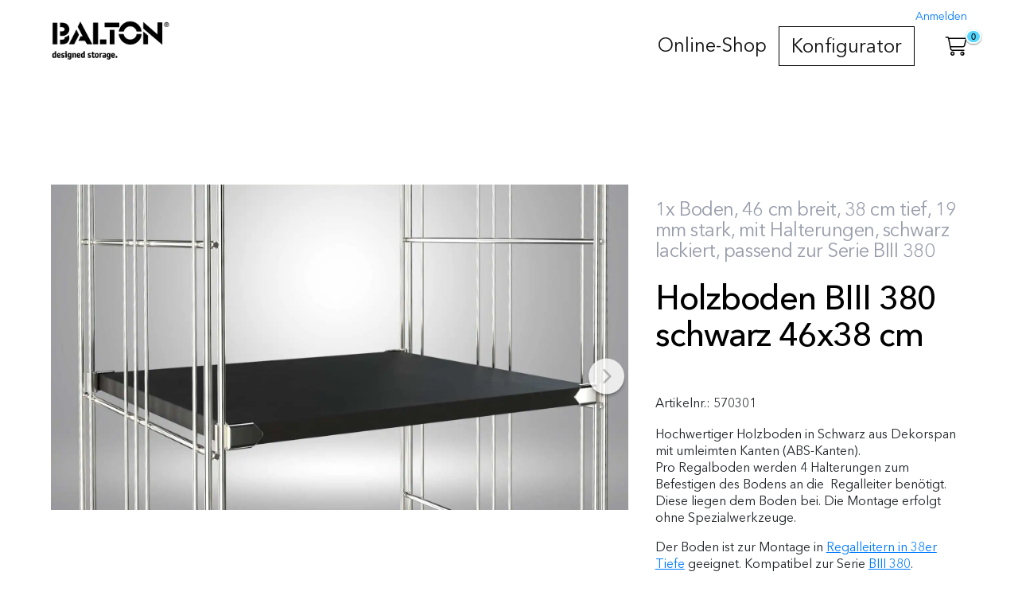

--- FILE ---
content_type: text/html; charset=utf-8
request_url: https://www.baltonshop.com/de/eur/holzboden-biii-380-schwarz-46.html
body_size: 10852
content:
<!DOCTYPE html>
<html>
  <head>
    <meta name="turbolinks-cache-control" content="no-cache" />
    <meta charset="UTF-8" />
    <meta name="format-detection" content="telephone=no" />
    <meta http-equiv="language" content="de" />
    <meta http-equiv="X-UA-Compatible" content="IE=edge" />
    <title>BIII 380 Holzboden schwarz lackiert 46 x 38 cm  - BALTON Shop </title><link rel="stylesheet" media="all" href="/assets/balton/stylesheets/public-26b6309e8228667e0e64b9883777f3973d32e13a33c94a60c336e71037266353.css" />
    <meta name="viewport" content="width=device-width, initial-scale=1.0" />
    <link rel="canonical" href="https://www.baltonshop.com/de/eur/shop/einzelteile/regalboeden/regalboeden-holz/regalboeden-biii-380/biii/versand-paketversand/regalboeden-holz-biii-380/regalboeden-holz-ac0addd6-7d25-4449-83cf-5b90d9e32385/holzboden-biii-380-schwarz-46x38-cm.html" />
    <meta property="og:url" content="https://www.baltonshop.com/de/eur/shop/einzelteile/regalboeden/regalboeden-holz/regalboeden-biii-380/biii/versand-paketversand/regalboeden-holz-biii-380/regalboeden-holz-ac0addd6-7d25-4449-83cf-5b90d9e32385/holzboden-biii-380-schwarz-46x38-cm.html" />
    <meta property="og:type" content="product.item" />
    <meta property="og:title" content="Holzboden BIII 380 schwarz 46x38 cm" />
    <meta property="og:image" content="https://www.baltonshop.com/system/dragonfly/production/2024/07/24/6cw63dzb9m_4zwlhfqh0m_570301_570311_5710321_570331_Holzboden_schwarz_46_65_85_104x38_cm.jpg" />
    <meta property="product:retailer_item_id" content="570301" />
    <meta property="product:price" content="38.0" />
    <meta property="product:price:amount" content="38.0" />
    <meta property="product:price:currency" content="EUR" />
    <meta property="product:availability" content="in stock" />
    <meta property="product:condition" content="new" /><script type="application/ld+json">
      {"@context":"http://schema.org","@type":"BreadcrumbList","itemListElement":[{"@type":"ListItem","position":1,"item":{"@id":"https://www.baltonshop.com","name":"BALTON Shop ","type":"Thing"}},{"@type":"ListItem","position":2,"item":{"@id":"https://www.baltonshop.com/shop","name":"Online-Shop","type":"Thing"}},{"@type":"ListItem","position":3,"item":{"@id":"https://www.baltonshop.com/shop/einzelteile","name":"Einzelteile","type":"Thing"}},{"@type":"ListItem","position":4,"item":{"@id":"https://www.baltonshop.com/shop/einzelteile/regalboeden","name":"Regalboeden","type":"Thing"}},{"@type":"ListItem","position":5,"item":{"@id":"https://www.baltonshop.com/shop/einzelteile/regalboeden/regalboeden-holz","name":"Regalboeden Holz","type":"Thing"}},{"@type":"ListItem","position":6,"item":{"@id":"https://www.baltonshop.com/shop/einzelteile/regalboeden/regalboeden-holz/regalboeden-biii-380","name":"Regalboeden BIII 380","type":"Thing"}},{"@type":"ListItem","position":7,"item":{"@id":"https://www.baltonshop.com/shop/einzelteile/regalboeden/regalboeden-holz/regalboeden-biii-380/biii","name":"BIII","type":"Thing"}},{"@type":"ListItem","position":8,"item":{"@id":"https://www.baltonshop.com/shop/einzelteile/regalboeden/regalboeden-holz/regalboeden-biii-380/biii/versand-paketversand","name":"Versand-Paket","type":"Thing"}},{"@type":"ListItem","position":9,"item":{"@id":"https://www.baltonshop.com/shop/einzelteile/regalboeden/regalboeden-holz/regalboeden-biii-380/biii/versand-paketversand/regalboeden-holz-biii-380","name":"Regalboeden Holz BIII 380","type":"Thing"}}]}
    </script>
    <style>
      nav li.special { border: 1px solid black; }
    </style>
    <script src="/assets/frontend-v4.5.0-39a39348bc70459484a4718b271fac9f176fb938494921df60a5bf00313723c6.js"></script>
    <link rel="icon" href="/system/dragonfly/production/2023/02/01/7va10t1i6t_1p3cns1ver_balton_favicon.png" />
    <meta name="title" content="BIII 380 Holzboden schwarz lackiert 46 x 38 cm " />
    <meta name="keywords" content="570301" />
    <meta name="description" content="Stabiler Holzboden in schwarz Optik für BIII 380 Regale, Größe 46x38 cm, " />
    <meta name="google-site-verification" content="wh_dVryBT1KH4G2nz38E3E0Ek-ErmXMKQUDkVRyEJzc" />
    <script>
      var locale = "de";
    </script>
    <!-- Google Tag Manager -->
    <script>(function(w,d,s,l,i){w[l]=w[l]||[];w[l].push({'gtm.start':
    new Date().getTime(),event:'gtm.js'});var f=d.getElementsByTagName(s)[0],
    j=d.createElement(s),dl=l!='dataLayer'?'&l='+l:'';j.async=true;j.src=
    'https://www.googletagmanager.com/gtm.js?id='+i+dl;f.parentNode.insertBefore(j,f);
    })(window,document,'script','dataLayer','GTM-5SPNNNRG');</script>
    <!-- End Google Tag Manager --><script src="/assets/balton/javascripts/public-2609b52f80bd543d393022b41dfd0fd077fbde0c4641a88f9725da956ebce888.js"></script><link rel="stylesheet" media="all" href="//fast.fonts.net/cssapi/fb80b32c-a3f9-4fa7-9a29-47dac33ea97f.css" />
  </head>
  <body>
    
    <div id="header">
      <nav class="nav--mobile">
        <div class="nav--mobile__container">
          <div class="nav--mobile__logo">
            <a href="/de/eur"><img alt="BALTON Shop " src="/system/dragonfly/production/2023/02/15/2575fpgfxu_m3umi5kgn_Balton_Logo_white.png" width="393" height="148" /></a>
          </div>
          <div class="nav--mobile__burger">
            <i class="fal fa-bars"></i>
          </div>
          <div class="nav--mobile__cart">
            <div class="cart-nav__amount" data-status-url="https://www.baltonshop.com/de/eur/cart/status.js"></div>
            <div class="cart-nav__icon"><a href="/de/eur/cart">
                <i class="fal fa-shopping-cart"></i></a>
            </div>
          </div>
        </div>
        <div class="nav--mobile__bg"></div>
        <div class="nav--mobile__holder">
          <div class="nav--mobile__head">
            <div class="nav--mobile__head__logo">
              <a href="/de/eur"><img alt="BALTON Shop " src="/system/dragonfly/production/2023/02/15/2575fpgfxu_m3umi5kgn_Balton_Logo_white.png" width="393" height="148" /></a>
            </div>
            <div class="nav--mobile__close-icon">
              <i class="fal fa-times"></i>
            </div>
          </div>
          <div class="nav--mobile__extras">
          </div>
          <div class="nav--mobile__nav">
            <ul class="nav nav-id-1"><li class="nav__dropdown level-0"><a class="nav__link nav__dropdown-toggle" data-toggle="nav__dropdown" href="/de/eur/shop">Online-Shop</a><ul class="children-size-large nav__dropdown-menu" data-node-id="985" data-node-name="shop" role="menu"><li class="all-link hidden"></li><li class=""><a class="nav__link" href="/de/eur/shop/balton-kubus">BALTON® Kubus</a></li><li class=""><a class="nav__link" href="/de/eur/shop/balton-b3-metall">BALTON®-B3 Metall</a></li><li class=""><a class="nav__link" href="/de/eur/shop/balton-b3-metall-holz">BALTON®-B3 Metall-Holz</a></li><li class=""><a class="nav__link" href="/de/eur/shop/etagair">ETAGAIR</a></li><li class=""><a class="nav__link" href="/de/eur/shop/neuheiten">Neuheiten</a></li><li class=""><a class="nav__link" href="/de/eur/shop/balton-b3-weiss-2">BALTON® B3 Weiß</a></li><li class=""><a class="nav__link" href="/de/eur/shop/balton-b3-schwarz-2">BALTON® B3 Schwarz</a></li><li class=""><a class="nav__link" href="/de/eur/shop/garderoben">Garderoben</a></li><li class=""><a class="nav__link" href="/de/eur/shop/einzelteile">Einzelteile</a></li><li class=""><a class="nav__link" href="/de/eur/shop/restposten">Restposten</a></li></ul></li><li class="special"><a class="nav__link" href="/de/eur/konfigurator">Konfigurator</a></li></ul>
          </div>
        </div>
      </nav>
      <nav class="nav--desktop">
        <div class="nav--desktop__container">
          <div class="nav--desktop__extras">
          </div>
          <div class="nav--desktop__cart">
            <div class="cart-nav__amount" data-status-url="https://www.baltonshop.com/de/eur/cart/status.js"></div>
            <div class="cart-nav__icon"><a href="/de/eur/cart">
                <i class="fal fa-shopping-cart"></i></a>
            </div>
          </div>
          <div class="nav--desktop__logo">
            <a href="/de/eur"><img alt="BALTON Shop " src="/system/dragonfly/production/2023/02/15/2575fpgfxu_m3umi5kgn_Balton_Logo_white.png" width="393" height="148" /></a>
          </div>
          <div class="nav--desktop__nav">
            <ul class="nav nav-id-1"><li class="nav__dropdown level-0"><a class="nav__link nav__dropdown-toggle" data-toggle="nav__dropdown" href="/de/eur/shop">Online-Shop</a><ul class="children-size-large nav__dropdown-menu" data-node-id="985" data-node-name="shop" role="menu"><li class="all-link hidden"></li><li class=""><a class="nav__link" href="/de/eur/shop/balton-kubus">BALTON® Kubus</a></li><li class=""><a class="nav__link" href="/de/eur/shop/balton-b3-metall">BALTON®-B3 Metall</a></li><li class=""><a class="nav__link" href="/de/eur/shop/balton-b3-metall-holz">BALTON®-B3 Metall-Holz</a></li><li class=""><a class="nav__link" href="/de/eur/shop/etagair">ETAGAIR</a></li><li class=""><a class="nav__link" href="/de/eur/shop/neuheiten">Neuheiten</a></li><li class=""><a class="nav__link" href="/de/eur/shop/balton-b3-weiss-2">BALTON® B3 Weiß</a></li><li class=""><a class="nav__link" href="/de/eur/shop/balton-b3-schwarz-2">BALTON® B3 Schwarz</a></li><li class=""><a class="nav__link" href="/de/eur/shop/garderoben">Garderoben</a></li><li class=""><a class="nav__link" href="/de/eur/shop/einzelteile">Einzelteile</a></li><li class=""><a class="nav__link" href="/de/eur/shop/restposten">Restposten</a></li></ul></li><li class="special"><a class="nav__link" href="/de/eur/konfigurator">Konfigurator</a></li></ul>
          </div>
        </div>
      </nav>
    </div>
    <div class="main">
      <div class="product__view">
        <div class="nav-spacer"></div>
        <section>
          <div class="container">
            <div class="product__main">
              <div class="product__media">
                <div class="slider" data-transitionType="fade" data-thumbnails="1" data-dots="0" data-autoplay="0" data-adaptiveheight="0" data-arrows="1" id="slider-8277">
                  <div class="slide">
                    <div class="image-container" id="image-container-0"><a class="magnify" href="/system/dragonfly/production/2024/09/09/5ul93l28nt_4zwlhfqh0m_570301_570311_5710321_570331_Holzboden_schwarz_46_65_85_104x38_cm.webp">
                            <img data-lazy="/system/dragonfly/production/2024/07/24/1ya5aas0pw_4zwlhfqh0m_570301_570311_5710321_570331_Holzboden_schwarz_46_65_85_104x38_cm.webp" class="" alt="Art.Nr. 570301 Holzboden BIII 380 schwarz 46x38 cm" style="" title="" src="" /></a>
                    </div>
                  </div>
                  <div class="slide">
                    <div class="image-container" id="image-container-1"><a class="magnify" href="/system/dragonfly/production/2024/08/29/7zwt9r05kg_jo9zcfykx_medium20240724_3683_77xk0.webp">
                            <img data-lazy="/system/dragonfly/production/2024/07/24/6sozrvs93m_jo9zcfykx_medium20240724_3683_77xk0.webp" class="" alt="Art. Nr. 80-6570305 Beschläge aus Metall, verchromt" style="" title="" src="" /></a>
                    </div>
                  </div>
                  <div class="slide">
                    <div class="image-container" id="image-container-2"><a class="magnify" href="/system/dragonfly/production/2024/08/23/23ndtqvqkn_257rhika1t_medium20240724_3683_2eyhmv.webp">
                            <img data-lazy="/system/dragonfly/production/2024/07/24/8pd4654y5a_257rhika1t_medium20240724_3683_2eyhmv.webp" class="" alt="Art. 570301 Holzboden Schwarz mit Beschlägen" style="" title="" src="" /></a>
                    </div>
                    <div class="caption" style="width: 64.0%">
                      <div class="description">
                        <p style="text-align: center;">Montagebeispiel</p>
                      </div>
                    </div>
                  </div>
                  <div class="slide">
                    <div class="image-container" id="image-container-3"><a class="magnify" href="/system/dragonfly/production/2025/12/22/4cienavs0n_8g6nrop5um_medium20240724_3683_r41tmq.webp">
                            <img data-lazy="/system/dragonfly/production/2024/07/24/3drziz3y17_8g6nrop5um_medium20240724_3683_r41tmq.webp" class="" alt="Art.Nr. 909211 BIII Regal 38T 80 cm hoch mit 3 Holzböden schwarz " style="" title="" src="" /></a>
                    </div>
                    <div class="caption" style="width: 64.0%">
                      <div class="description">
                        <p style="text-align: center;">Art.Nr. 909211 Regal 80x48x38 cm</p>
                      </div>
                    </div>
                  </div>
                </div>
                <div class="slider-thumbnails" data-target="8277">
                  <div class="thumb" data-index="0"><a href="#">
                        <img class="" height="160" width="auto" src="/system/dragonfly/production/2024/07/24/7akyzfby4c_4zwlhfqh0m_570301_570311_5710321_570331_Holzboden_schwarz_46_65_85_104x38_cm.webp" /></a>
                  </div>
                  <div class="thumb" data-index="1"><a href="#">
                        <img class="" height="160" width="auto" src="/system/dragonfly/production/2024/07/24/4nr49elj6t_jo9zcfykx_medium20240724_3683_77xk0.webp" /></a>
                  </div>
                  <div class="thumb" data-index="2"><a href="#">
                        <img class="" height="160" width="auto" src="/system/dragonfly/production/2024/07/24/5mrrqtlgz7_257rhika1t_medium20240724_3683_2eyhmv.webp" /></a>
                  </div>
                  <div class="thumb" data-index="3"><a href="#">
                        <img class="" height="160" width="auto" src="/system/dragonfly/production/2024/07/24/9clqc7b9iw_8g6nrop5um_medium20240724_3683_r41tmq.webp" /></a>
                  </div>
                </div>
              </div>
              <div class="product__name">
                <p class="intro">
                  1x Boden, 46 cm breit, 38 cm tief, 19 mm stark, mit Halterungen, schwarz lackiert, passend zur Serie BIII 380
                </p>
                <h1>
                  Holzboden BIII 380 schwarz 46x38 cm
                </h1>
                <div class="product__sku">
                  Artikelnr.: <span>570301</span>
                </div>
              </div>
              <div class="product__info">
                <div class="product__text">
                  <div class="product__description">
                    <p>Hochwertiger Holzboden in Schwarz aus Dekorspan mit umleimten Kanten (ABS-Kanten).<br>Pro Regalboden werden 4 Halterungen zum Befestigen des Bodens an die&nbsp; Regalleiter benötigt. Diese liegen dem Boden bei. Die Montage erfolgt ohne Spezialwerkzeuge.<br></p>
                    <p>Der Boden ist zur Montage in <a href="https://www.baltonshop.com/de/eur/regalleitern-biii-380">Regalleitern in 38er Tiefe</a> geeignet. Kompatibel zur Serie<strong> </strong><a href="https://www.baltonshop.com/de/eur/biii-38-cm-tief.html">BIII</a><a href="https://www.baltonshop.com/de/eur/biii-38-cm-tief.html"> 380</a>.</p>
                    <p>Optional lieferbar in folgenden Breiten:<a href="https://www.baltonshop.com/de/eur/holzboden-biii-380-schwarz-46x38-cm.html"><br></a><a href="https://www.baltonshop.com/de/eur/holzboden-biii-380-schwarz-46x38-cm.html">Art-Nr. 570301 - 46 x 38 cm</a><a href="https://www.baltonshop.com/de/eur/metall-holz-regale/holzboden-biii-380-schwarz-65x38-cm.html"><br></a><a href="https://www.baltonshop.com/de/eur/metall-holz-regale/holzboden-biii-380-schwarz-65x38-cm.html">Art-Nr. 570311 - 65 x 38 cm</a><a href="https://www.baltonshop.com/de/eur/shop/einzelteile/holzboden-biii-380-schwarz-85x38-cm.html"><br></a><a href="https://www.baltonshop.com/de/eur/shop/einzelteile/holzboden-biii-380-schwarz-85x38-cm.html">Art-Nr. 570321 - 85 x38 cm</a><br><br>Farbvarianten: Lackierung weiß oder schwarz <br><br>Sie möchten gerne die <strong>Farbe sehen</strong>, und die <strong>Oberfläche anfassen </strong>bevor Sie bestellen? Hier erhalten Sie ein <a href="https://www.baltonshop.com/de/eur/service-artikel/farbmuster-holz.html" target="_blank">Gratis-Farbmuster</a>!</p>
                    <p>Ohne Dekoration! Ohne Regalleitern<br></p>
                  </div>
                </div>
                <div class="product__values">
                  <ul class="values">
                    <li>
                      <span class="key">Lichtes Maß (ohne Halterungen): </span><span class="value">436 x 381,5 x 19 mm - Breite x Tiefe x Stärke</span>
                    </li>
                    <li>
                      <span class="key">Breite: </span><span class="value">46 cm</span>
                    </li>
                    <li>
                      <span class="key">Tiefe: </span><span class="value">38 cm</span>
                    </li>
                    <li>
                      <span class="key">passend zur Montage in folgende Regal-Seiten-Teile: </span><span class="value">370040, 370060, 270100, 370100, 270110, 370130, 270120, 370170, 270130, 270140, 270160</span>
                    </li>
                    <li>
                      <span class="key">Farbe: </span><span class="value">schwarz</span>
                    </li>
                    <li>
                      <span class="key">Dicke: </span><span class="value">19 mm</span>
                    </li>
                    <li>
                      <span class="key">Material: </span><span class="value">Holz</span>
                    </li>
                    <li>
                      <span class="key">Ausführung: </span><span class="value">Dekorspan / lackiert ABS Kanten umleimt</span>
                    </li>
                    <li>
                      <span class="key">Gewicht: </span><span class="value">ca. 2,3 kg</span>
                    </li>
                    <li>
                      <span class="key">Belastbarkeit: </span><span class="value">ca 70 kg</span>
                    </li>
                    <li>
                      <span class="key">Serie: </span><span class="value">BIII</span>
                    </li>
                    <li>
                      <span class="key">Art: </span><span class="value">Boden</span>
                    </li>
                    <li>
                      <span class="key">Herstellungsland: </span><span class="value">Deutschland</span>
                    </li>
                    <li>
                      <span class="key">Farbmuster möglich: </span><span class="value">ja</span>
                    </li>
                    <li>
                      <span class="key">Lieferumfang: </span><span class="value">1x Regalboden schwarz lackiert, mit 4 Halterungen aus Metall verchromt 
                        Ohne Regalleiter, ohne Dekoration!</span>
                    </li>
                    <li>
                      <span class="key">Liefezeit: </span><span class="value">auf Lager</span>
                    </li>
                  </ul>
                </div><div class="product__cart"><form class="simple_form " id="new_cartitem" data-type="json" action="/de/eur/cartitems" accept-charset="UTF-8" data-remote="true" method="post"><input name="utf8" type="hidden" value="&#x2713;" />
                    <div class="form-group hidden cartitem_product_id"><input class="form-control hidden" type="hidden" value="8277" name="cartitem[product][id]" id="cartitem_product_id" /></div>
                    <div class="productvariants">
                      
                    </div>
                    <script>
                      var show_variant_price = "";
                    </script>
                    <ul class="productvariant_prices hidden">
                    </ul>
                    <div class="product__quantity">
                      <div class="form-group select optional cartitem_quantity"><label class="control-label select optional" for="cartitem_quantity">Menge</label><select class="form-control select optional" name="cartitem[quantity]" id="cartitem_quantity"><option value="1">1</option>
                      <option value="2">2</option>
                      <option value="3">3</option>
                      <option value="4">4</option>
                      <option value="5">5</option>
                      <option value="6">6</option>
                      <option value="7">7</option>
                      <option value="8">8</option>
                      <option value="9">9</option>
                      <option value="10">10</option>
                      <option value="11">11</option>
                      <option value="12">12</option>
                      <option value="13">13</option>
                      <option value="14">14</option>
                      <option value="15">15</option>
                      <option value="16">16</option>
                      <option value="17">17</option>
                      <option value="18">18</option>
                      <option value="19">19</option>
                      <option value="20">20</option>
                      <option value="21">21</option>
                      <option value="22">22</option>
                      <option value="23">23</option>
                      <option value="24">24</option>
                      <option value="25">25</option>
                      <option value="26">26</option>
                      <option value="27">27</option>
                      <option value="28">28</option>
                      <option value="29">29</option>
                      <option value="30">30</option>
                      <option value="31">31</option>
                      <option value="32">32</option>
                      <option value="33">33</option>
                      <option value="34">34</option>
                      <option value="35">35</option>
                      <option value="36">36</option>
                      <option value="37">37</option>
                      <option value="38">38</option>
                      <option value="39">39</option>
                      <option value="40">40</option>
                      <option value="41">41</option>
                      <option value="42">42</option>
                      <option value="43">43</option>
                      <option value="44">44</option>
                      <option value="45">45</option>
                      <option value="46">46</option>
                      <option value="47">47</option>
                      <option value="48">48</option>
                      <option value="49">49</option>
                      <option value="50">50</option>
                      <option value="51">51</option>
                      <option value="52">52</option>
                      <option value="53">53</option>
                      <option value="54">54</option>
                      <option value="55">55</option>
                      <option value="56">56</option>
                      <option value="57">57</option>
                      <option value="58">58</option>
                      <option value="59">59</option>
                      <option value="60">60</option>
                      <option value="61">61</option>
                      <option value="62">62</option>
                      <option value="63">63</option>
                      <option value="64">64</option>
                      <option value="65">65</option>
                      <option value="66">66</option>
                      <option value="67">67</option>
                      <option value="68">68</option>
                      <option value="69">69</option>
                      <option value="70">70</option>
                      <option value="71">71</option>
                      <option value="72">72</option>
                      <option value="73">73</option>
                      <option value="74">74</option>
                      <option value="75">75</option>
                      <option value="76">76</option>
                      <option value="77">77</option>
                      <option value="78">78</option>
                      <option value="79">79</option>
                      <option value="80">80</option>
                      <option value="81">81</option>
                      <option value="82">82</option>
                      <option value="83">83</option>
                      <option value="84">84</option>
                      <option value="85">85</option>
                      <option value="86">86</option>
                      <option value="87">87</option>
                      <option value="88">88</option>
                      <option value="89">89</option>
                      <option value="90">90</option>
                      <option value="91">91</option>
                      <option value="92">92</option>
                      <option value="93">93</option>
                      <option value="94">94</option>
                      <option value="95">95</option>
                      <option value="96">96</option>
                      <option value="97">97</option>
                      <option value="98">98</option>
                      <option value="99">99</option>
                      <option value="100">100</option>
                      <option value="101">101</option>
                      <option value="102">102</option>
                      <option value="103">103</option>
                      <option value="104">104</option>
                      <option value="105">105</option>
                      <option value="106">106</option>
                      <option value="107">107</option>
                      <option value="108">108</option>
                      <option value="109">109</option>
                      <option value="110">110</option>
                      <option value="111">111</option>
                      <option value="112">112</option>
                      <option value="113">113</option>
                      <option value="114">114</option>
                      <option value="115">115</option>
                      <option value="116">116</option>
                      <option value="117">117</option>
                      <option value="118">118</option>
                      <option value="119">119</option>
                      <option value="120">120</option>
                      <option value="121">121</option>
                      <option value="122">122</option>
                      <option value="123">123</option>
                      <option value="124">124</option>
                      <option value="125">125</option>
                      <option value="126">126</option>
                      <option value="127">127</option>
                      <option value="128">128</option>
                      <option value="129">129</option>
                      <option value="130">130</option>
                      <option value="131">131</option>
                      <option value="132">132</option>
                      <option value="133">133</option>
                      <option value="134">134</option>
                      <option value="135">135</option>
                      <option value="136">136</option>
                      <option value="137">137</option>
                      <option value="138">138</option>
                      <option value="139">139</option>
                      <option value="140">140</option>
                      <option value="141">141</option>
                      <option value="142">142</option>
                      <option value="143">143</option>
                      <option value="144">144</option>
                      <option value="145">145</option>
                      <option value="146">146</option>
                      <option value="147">147</option>
                      <option value="148">148</option>
                      <option value="149">149</option>
                      <option value="150">150</option>
                      <option value="151">151</option>
                      <option value="152">152</option>
                      <option value="153">153</option>
                      <option value="154">154</option>
                      <option value="155">155</option>
                      <option value="156">156</option>
                      <option value="157">157</option>
                      <option value="158">158</option>
                      <option value="159">159</option>
                      <option value="160">160</option>
                      <option value="161">161</option>
                      <option value="162">162</option>
                      <option value="163">163</option>
                      <option value="164">164</option>
                      <option value="165">165</option>
                      <option value="166">166</option>
                      <option value="167">167</option>
                      <option value="168">168</option>
                      <option value="169">169</option>
                      <option value="170">170</option>
                      <option value="171">171</option>
                      <option value="172">172</option>
                      <option value="173">173</option>
                      <option value="174">174</option>
                      <option value="175">175</option>
                      <option value="176">176</option>
                      <option value="177">177</option>
                      <option value="178">178</option>
                      <option value="179">179</option>
                      <option value="180">180</option>
                      <option value="181">181</option>
                      <option value="182">182</option>
                      <option value="183">183</option>
                      <option value="184">184</option>
                      <option value="185">185</option>
                      <option value="186">186</option>
                      <option value="187">187</option>
                      <option value="188">188</option>
                      <option value="189">189</option>
                      <option value="190">190</option>
                      <option value="191">191</option>
                      <option value="192">192</option>
                      <option value="193">193</option>
                      <option value="194">194</option>
                      <option value="195">195</option>
                      <option value="196">196</option>
                      <option value="197">197</option>
                      <option value="198">198</option>
                      <option value="199">199</option>
                      <option value="200">200</option></select></div>
                    </div>
                    <div class="product__price">
                      <div class="product__price-info">
                        <div>
                          38,00 €
                        </div>
                      </div>
                      <div class="product__tax-info">inkl. 19% MwSt.
                      </div>
                    </div><div class="product__shipping-info mb15 mt10"><a data-toggle="modal" data-target="#shipping-information" href="#">
                        Versand-Informationen</a>
                    </div><input type="submit" name="commit" value="In den Warenkorb" id="btn-submit" class="btn btn-light btn btn-lg btn-success" data-disable-with="Bitte warten..." data-p2c-modal="1" data-p2c-modal-timeout="0" data-section="add_to_cart_button" data-sold-out-text="nicht mehr lieferbar" /></form>
                </div>
              </div>
            </div>
          </div>
        </section>
        <div class="product__below">
          <div id="product-contents">
            <div class="container"><div class="row"><div class="col-12 col-md-12 col-lg-12 col-xl-12 content-16534 contenttype-media   rows" id="" data-content-id="16534">
              <div class="medium">
                <div class="pdf-file pdf-file--icon-with-caption-inline">
                  <a target="_blank" href="/system/dragonfly/production/2025/05/27/7yypbovbh_25psiajkaq_570301.pdf">
                    <div class="pdf-file__icon">
                      <i class="fal fa-file-pdf"></i>
                    </div></a>
                  <div class="pdf-file__caption-wrapper">
                    <a target="_blank" href="/system/dragonfly/production/2025/05/27/7yypbovbh_25psiajkaq_570301.pdf"></a>
                    <div class="pdf-file__caption">
                      <p>Montageanleitung Boden</p>
                    </div>
                  </div>
                </div>
              </div>
            </div></div></div>
          </div>
        </div>
        <section>
          <div class="related-products__holder">
            <div class="related-products">
              <div class="container">
                <h4>
                  Dies könnte Sie auch interessieren
                </h4>
              </div>
              <div class="products">
                <div data-transitiontype="move" data-thumbnails="0" data-dots="0" data-arrows="1" data-autoplay="0" data-slidestoshow="5" data-infinite="1" data-variablewidth="0" data-centermode="1" class="slider">
                  <div class="slide">
                    <div class="related-products__product">
                      <a title="Holzboden BIII 380 schwarz 65x38 cm" href="/de/eur/einzelteile/holzboden-biii-380-schwarz-65x38-cm.html"><div class="products__product__pic" style="min-height: ">
                        <span class="products__product__image-holder"><div class="products__product__flags">
                          </div><img align="middle" loading="lazy" class="img-responsive" src="/system/dragonfly/production/2025/12/29/2357nh6upi_31yicx93q0_medium20240724_3683_soo2c.webp" /></span>
                      </div>
                      <div class="products__product__info">
                        <h3 class="products__product__title">
                          Holzboden BIII 380 schwarz 65x38 cm
                        </h3>
                        <p class="products__product__desc">
                          1x Boden mit Halterungen 65 cm breit, 38 cm tief, 19 mm stark, schwarz lackiert, passend zur Serie BIII 380
                        </p>
                        <div class="price products__product__price">
                          <div><div>43,50 €</div></div>
                        </div>
                      </div></a>
                    </div>
                  </div>
                  <div class="slide">
                    <div class="related-products__product">
                      <a title="Regalset mit Türenkorpus mit 2  Gitterböden mit stylischen Schwarzglas-Auflagen 117x87x38 cm (Höhe x Breite  Tiefe) " href="/de/eur/shop/einzelteile/regalboeden/regalboeden-holz/regalboeden-biii-380/biii/versand-paketversand/regalboeden-holz-biii-380/regalboeden-holz-ac0addd6-7d25-4449-83cf-5b90d9e32385/regalset-mit-tuerenkorpus-mit-2-gitterboeden-mit-stylischen-schwarzglas-auflagen-117x87x38-cm-hoehe-x-breite-tiefe.html"><div class="products__product__pic" style="min-height: ">
                        <span class="products__product__image-holder"><div class="products__product__flags">
                          </div><img align="middle" loading="lazy" class="img-responsive" src="/system/dragonfly/production/2025/12/29/1tbpxmlwd5_4f5r25pfrh_IMG_8161.webp" /></span>
                      </div>
                      <div class="products__product__info">
                        <h3 class="products__product__title">
                          Regalset mit Türenkorpus mit 2  Gitterböden mit stylischen Schwarzglas-Auflagen 117x87x38 cm (Höhe x Breite  Tiefe) 
                        </h3>
                        <p class="products__product__desc">
                          Highbord bestehend aus 2x Regalseitenteil mit schraubbarem Möbelfüßen, 1x Türenkorpus zerlegt, 2x Gitterböden, 2x Schwarzglas-Auflagen (Sicherheitsglas), erweiterbar mit Elementen aus der BIII 380 Serie! 
                        </p>
                        <div class="price products__product__price">
                          <div><div>535,00 €</div></div>
                        </div>
                      </div></a>
                    </div>
                  </div>
                  <div class="slide">
                    <div class="related-products__product">
                      <a title="Holzboden BIII 380 38 cm tief - verschiedene Breiten - strahlend weiß - NEUER Farbton! " href="/de/eur/einzelteile/holzboden-biii-380-38-cm-tief-verschiedene-breiten-strahlend-weiss-neuer-farbton.html"><div class="products__product__pic" style="min-height: ">
                        <span class="products__product__image-holder"><div class="products__product__flags">
                          </div><img align="middle" loading="lazy" class="img-responsive" src="/system/dragonfly/production/2026/01/02/8re9nvttvw_915uj3lnba_5.371.webp" /></span>
                      </div>
                      <div class="products__product__info">
                        <h3 class="products__product__title">
                          Holzboden BIII 380 38 cm tief - verschiedene Breiten - strahlend weiß - NEUER Farbton! 
                        </h3>
                        <p class="products__product__desc">
                          1x Regalboden, Holz, je nach gewählter Ausführung, 46 - 65 - 85 oder 104 cm breit, 38 cm tief, strahlend weiß mit Halterungen passend zur Serie BIII 380 
                        </p>
                        <div class="price products__product__price">
                          <div><div>38,00 €</div></div>
                        </div>
                      </div></a>
                    </div>
                  </div>
                  <div class="slide">
                    <div class="related-products__product">
                      <a title="Rankgitter aus Edelstahl mit Erdspieß" href="/de/eur/restposten/rankgitter-aus-edelstahl-mit-erdspiess.html"><div class="products__product__pic" style="min-height: ">
                        <span class="products__product__image-holder"><div class="products__product__flags">
                          </div><img align="middle" loading="lazy" class="img-responsive" src="/system/dragonfly/production/2025/12/29/2hptq40ocn_9e3vbe9hg4_medium20240613_8960_p7gj4x.webp" /></span>
                      </div>
                      <div class="products__product__info">
                        <h3 class="products__product__title">
                          Rankgitter aus Edelstahl mit Erdspieß
                        </h3>
                        <p class="products__product__desc">
                          1x dekorative Rankhilfe für Kletterpfanzen aus langlebigem Edelstahl, 180x70 cm, Erdspieß ca. 30 cm, Quadrat-Maße: ca. 9,4 x 9,4 cm
                          Versand per Sperrgut / Überbreite
                        </p>
                        <div class="price products__product__price">
                          <div><div>174,50 €</div></div>
                        </div>
                      </div></a>
                    </div>
                  </div>
                  <div class="slide">
                    <div class="related-products__product">
                      <a title="Holzboden BIII 380 schwarz 85x38 cm" href="/de/eur/holzboden-biii-380-schwarz-85x38-cm.html"><div class="products__product__pic" style="min-height: ">
                        <span class="products__product__image-holder"><div class="products__product__flags">
                            <div class="product__flag product__flag--sold-out">
                              nicht mehr lieferbar
                            </div>
                          </div><img align="middle" loading="lazy" class="img-responsive" src="/system/dragonfly/production/2026/01/02/e8xbnxzp1_4awi77rz2r_medium20240724_3683_15n52ja.webp" /></span>
                      </div>
                      <div class="products__product__info">
                        <h3 class="products__product__title">
                          Holzboden BIII 380 schwarz 85x38 cm
                        </h3>
                        <p class="products__product__desc">
                          1x Boden mit Halterungen 85 cm breit, 38 cm tief, 19 mm stark, schwarz lackiert, passend zur Serie BIII 380
                        </p>
                        <div class="price products__product__price">
                          <div><div>50,50 €</div></div>
                        </div>
                      </div></a>
                    </div>
                  </div>
                  <div class="slide">
                    <div class="related-products__product">
                      <a title="Regal mit Schubladenelement schwarz oder weiß  - 87x190x38 cm (Breite x Höhe x Tiefe)" href="/de/eur/regal-mit-schubladenelement-schwarz-oder-weiss-87x190x38-cm-breite-x-hoehe-x-tiefe.html"><div class="products__product__pic" style="min-height: ">
                        <span class="products__product__image-holder"><div class="products__product__flags">
                            <div class="product__flag product__flag--sale">
                              Sale
                            </div>
                          </div><img align="middle" loading="lazy" class="img-responsive" src="/system/dragonfly/production/2025/12/30/fmmpdkk2n_6jq2nxt0mm_909861_Regal_mit_Schubladenelement_3_Holzb_den.webp" /></span>
                      </div>
                      <div class="products__product__info">
                        <h3 class="products__product__title">
                          Regal mit Schubladenelement schwarz oder weiß  - 87x190x38 cm (Breite x Höhe x Tiefe)
                        </h3>
                        <p class="products__product__desc">
                          Stylische Highboard mit 3x Regalböden und praktischen Schubfächern in strahlendem weiß oder schwarz!
                          Erweiterbar!
                        </p>
                        <div class="price products__product__price">
                          <div><div class="original-price"><span class='price--before__label'>
                                        vorher
                                      </span> 
                                      <span class='price--before__price'>
                                        602,50 €
                                      </span></div><div class="saleprice"><span class='price--now__label'>
                                        jetzt
                                      </span> 
                                      <span class='price--now__price'>
                                        584,90 €
                                      </span></div></div>
                        </div>
                      </div></a>
                    </div>
                  </div>
                  <div class="slide">
                    <div class="related-products__product">
                      <a title="Kleiderbügel 5er Set 6 mm" href="/de/eur/einzelteile/kleiderbuegel-5er-set-6-mm.html"><div class="products__product__pic" style="min-height: ">
                        <span class="products__product__image-holder"><div class="products__product__flags">
                          </div><img align="middle" loading="lazy" class="img-responsive" src="/system/dragonfly/production/2025/12/29/6o7iyhr9pf_9byau8qtdf_Kleiderb_gel.webp" /></span>
                      </div>
                      <div class="products__product__info">
                        <h3 class="products__product__title">
                          Kleiderbügel 5er Set 6 mm
                        </h3>
                        <p class="products__product__desc">
                          41 cm breit, 21 cm tief, 6 mm Drahtstärke
                        </p>
                        <div class="price products__product__price">
                          <div><div>33,00 €</div></div>
                        </div>
                      </div></a>
                    </div>
                  </div>
                </div>
              </div>
            </div>
          </div>
        </section>
        <div class="modal fade" id="product-to-cart">
          <div class="modal-dialog">
            <div class="modal-content">
              <div class="modal-header">
                <h4 class="modal-title">
                  Gute Wahl!
                </h4>
                <button class="close" type="button" data-dismiss="modal" aria-label="Close"><span aria-hidden="true">&times;</span></button>
              </div>
              <div class="modal-body">
                <div class="container"><div class="row"><div class="col-12 col-md-12 col-lg-12 col-xl-12 content-12857 contenttype-text   " data-content-id="12857">
                  Das Produkt wurde in den Warenkorb gelegt.
                </div></div></div>
              </div>
              <div class="modal-footer">
                <a class="btn btn-default" data-dismiss="modal" href="#">Weiter einkaufen</a><a class="btn" href="/de/eur/cart">Warenkorb anzeigen</a>
              </div>
            </div>
          </div>
        </div><div class="modal fade" id="shipping-information" tabindex="-1" role="dialog" aria-hidden="true">
          <div class="modal-dialog modal-dialog-centered modal-dialog-scrollable modal-lg" role="document">
            <div class="modal-content">
              <div class="modal-header">
                <h4 class="modal-title">
                  Versandkosten
                </h4>
                <button class="close" type="button" data-dismiss="modal" aria-hidden="true">&times;</button>
              </div>
              <div class="modal-body">
                <div class="mb10 mt15">
                  <div class="container"><div class="row"><div class="col-12 col-md-12 col-lg-12 col-xl-12 content-18938 contenttype-text   " id="" data-content-id="18938">
                    <p><strong>BALTON®-KUBUS:</strong><br>Hier finden Sie Informationen zum <a href="/de/eur/kubus/lp-montageservice.html">BALTON®-KUBUS Liefer- & Montage-Service</a></p>
                    <p><strong>BALTON®-B3:<br>Versand innerhalb Deutschlands:</strong><br>Generell versenden wir unsere Produkte unter 200 cm Länge deutschlandweit für <strong>9,90 €. </strong>Alternativ können Sie die bestellte Ware kostenlos in unserem Lager abholen.&nbsp;Die Paketzustellung erfolgt nur bis <strong>zur ersten verschlossenen Türe.</strong> Eine Zustellung in andere Etagen, obliegt dem Fahrer.<br><br>Möchten Sie Ihre Bestellung an einen <strong>Paketshop </strong>oder in eine <strong>Packstation </strong>anliefern lassen, bitten wir Sie im Vorfeld zu klären, ob Ihr Paket dort zur Abholung zugestellt werden kann. Dies ist besonders für XXL-Pakete (beispielsweise schweren Regal-Sets oder überlange Regalseitenteile)  notwendig. Der Versand erfolgt in der Regel über GLS. Paletten können nicht an eine Packstation oder einen Paketshop geliefert werden.<br></p>
                    <p>Bei bestimmten Produkten kann es vorkommen, dass der Artikel per Palette versendet werden muss. Dies ist abhängig von Gewicht, Größe (ab 200 cm und länger),&nbsp;und Menge. Der Paletten-Versand erfolgt mit DBSchenker. In diesem Fall wird eine <strong>Sperrgutpauschale von 59,50 €</strong> erhoben. Es erfolgt keine Rücknahme der Verpackung und der Palette (Einwegpalette). Die Zustellung erfolgt bis zur <strong>Bordsteinkante</strong>. Optional ist ein kostenpflichtiger Fix-Termin (<strong>36,-- €</strong>) buchbar. Soll die Spedition  telefonisch Kontakt mit Ihnen aufnehmen, um den Zustelltermin mit Ihnen abzustimmen? Diese kostenpflichtige Zusatz-Optionist ebenfalls möglich (35,-- €). Sprechen Sie uns diesbezüglich an.&nbsp;</p>
                    <p>Im Artikel finden Sie im Text einen Hinweis, wenn das Produkt per Palette verschickt werden muss. <br><br>Erfolgt der Versand in <strong>Sondergebiete wie den Hamburger Hafen</strong> oder auf eine <strong>deutsche Insel</strong>, fallen zusätzliche Versandkosten an. Wir nehmen nach Eingang der Bestellung nochmals mit Ihnen Kontakt auf.</p>
                    <p><strong>BALTON®-B3:<br>Versand Ausland:</strong><br>Auf Anfrage versenden wir auch innerhalb der <strong>EU</strong>, <strong>Schweiz </strong>oder <strong>weitere Drittländer</strong>. Bitte schicken Sie uns Ihre <strong>Bestellwünsche </strong>mit <strong>Rechnungs- und Lieferanschrift</strong> an:<strong> <a href="/cdn-cgi/l/email-protection" class="__cf_email__" data-cfemail="0960676f66496b68657d6667276a6664">[email&#160;protected]</a></strong>. Sie erhalten von schnellstmöglich ein Angebot mit entsprechenden Versandkosten-Angaben.</p>
                  </div></div></div>
                </div>
                <ul class="table-sub-on-mobile d-md-none">
                  <li>
                    <h4 class="flush--bottom mb5">
                      Deutschland
                    </h4>
                    <table class="table">
                      <tbody>
                        <tr>
                          <td class="left">
                            Versand-Paket <strong>Versand</strong>
                          </td>
                          <td class="right">
                            <div class="mb5">
                              9,90 EUR inkl. MwSt.
                            </div>
                            <div class="mb5">
                              Versandkostenfrei ab 1.250,00 EUR
                            </div>
                          </td>
                        </tr>
                      </tbody>
                    </table>
                  </li>
                  <li>
                    <table class="table">
                      <tbody>
                        <tr>
                          <td class="left">
                            Versand-Sperrgut <strong>Versand</strong>
                          </td>
                          <td class="right">
                            <div class="mb5">
                              59,50 EUR inkl. MwSt.
                            </div>
                            <div class="mb5">
                              Versandkostenfrei ab 1.250,00 EUR
                            </div>
                          </td>
                        </tr>
                      </tbody>
                    </table>
                  </li>
                  <li>
                    <table class="table">
                      <tbody>
                        <tr>
                          <td class="left">
                            Versand-Paket <strong>Abholung im Werk</strong>
                          </td>
                          <td class="right">
                            <div class="mb5">
                              0,00 EUR inkl. MwSt.
                            </div>
                            <div class="mb5">
                              Versandkostenfrei ab 1.250,00 EUR
                            </div>
                          </td>
                        </tr>
                      </tbody>
                    </table>
                  </li>
                  <li>
                    <table class="table">
                      <tbody>
                        <tr>
                          <td class="left">
                            Versand-Sperrgut <strong>Abholung im Werk</strong>
                          </td>
                          <td class="right">
                            <div class="mb5">
                              0,00 EUR inkl. MwSt.
                            </div>
                            <div class="mb5">
                              Versandkostenfrei ab 1.250,00 EUR
                            </div>
                          </td>
                        </tr>
                      </tbody>
                    </table>
                  </li>
                  <li>
                    <table class="table">
                      <tbody>
                        <tr>
                          <td class="left">
                            Abholung <strong>Abholung im Werk</strong>
                          </td>
                          <td class="right">
                            <div class="mb5">
                              0,00 EUR inkl. MwSt.
                            </div>
                          </td>
                        </tr>
                      </tbody>
                    </table>
                  </li>
                </ul>
                <table class="table table-striped d-none d-md-table">
                  <thead>
                    <tr>
                      <th>
                        Land
                      </th>
                      <th>
                        Kategorien
                      </th>
                      <th>
                        Optionen
                      </th>
                      <th>
                        Preis
                      </th>
                      <th>
                        Versandkostenfrei ab
                      </th>
                    </tr>
                  </thead>
                  <tbody>
                    <tr>
                      <td>
                        Deutschland
                      </td>
                      <td>
                        Versand-Paket
                      </td>
                      <td>
                        Versand
                      </td>
                      <td class="nowrap">
                        9,90 EUR<br /><small>inkl. MwSt.</small>
                      </td>
                      <td>
                        1.250,00 EUR
                      </td>
                    </tr>
                    <tr>
                      <td>
                        Deutschland
                      </td>
                      <td>
                        Versand-Sperrgut
                      </td>
                      <td>
                        Versand
                      </td>
                      <td class="nowrap">
                        59,50 EUR<br /><small>inkl. MwSt.</small>
                      </td>
                      <td>
                        1.250,00 EUR
                      </td>
                    </tr>
                    <tr>
                      <td>
                        Deutschland
                      </td>
                      <td>
                        Versand-Paket
                      </td>
                      <td>
                        Abholung im Werk
                      </td>
                      <td class="nowrap">
                        0,00 EUR<br /><small>inkl. MwSt.</small>
                      </td>
                      <td>
                        1.250,00 EUR
                      </td>
                    </tr>
                    <tr>
                      <td>
                        Deutschland
                      </td>
                      <td>
                        Versand-Sperrgut
                      </td>
                      <td>
                        Abholung im Werk
                      </td>
                      <td class="nowrap">
                        0,00 EUR<br /><small>inkl. MwSt.</small>
                      </td>
                      <td>
                        1.250,00 EUR
                      </td>
                    </tr>
                    <tr>
                      <td>
                        Deutschland
                      </td>
                      <td>
                        Abholung
                      </td>
                      <td>
                        Abholung im Werk
                      </td>
                      <td class="nowrap">
                        0,00 EUR<br /><small>inkl. MwSt.</small>
                      </td>
                      <td>
                      </td>
                    </tr>
                  </tbody>
                </table>
              </div>
              <div class="modal-footer">
                <a data-dismiss="modal" class="btn btn-default" href="#">Schließen</a>
              </div>
            </div>
          </div>
        </div>
      </div>
    </div>
    <div id="footer">
      <div class="row">
        <div class="col-6 col-sm-9">
          <div class="container"><div class="row"><div class="col-12 col-md-2 col-lg-2 col-xl-2 content-12404 contenttype-media  footerlogo rows" data-content-id="12404">
            <div class="medium"><img alt="Balton Logo - Balton System GmbH &amp; Co KG" loading="lazy" class="img-responsive img-fluid " data-description="" data-thumb-url="/system/dragonfly/production/2023/04/12/5s07zm1bh0_1im91af8pf_logo_white.webp" data-small-url="/system/dragonfly/production/2023/04/12/5s07zm1bh0_1im91af8pf_logo_white.webp" data-medium-url="/system/dragonfly/production/2023/02/02/7ihcg697yh_1im91af8pf_logo_white.webp" data-large-url="/system/dragonfly/production/2023/04/12/5s07zm1bh0_1im91af8pf_logo_white.webp" data-original-url="/system/dragonfly/production/2024/04/22/7py61i06rn_1im91af8pf_logo_white.png" data-title="" sizes="(max-width:767px) 100vw,
              (min-width:768px) 200vw" srcset="/system/dragonfly/production/2023/04/12/5s07zm1bh0_1im91af8pf_logo_white.webp 3000w,
              /system/dragonfly/production/2023/04/12/5s07zm1bh0_1im91af8pf_logo_white.webp 3000w,
              /system/dragonfly/production/2023/02/02/7ihcg697yh_1im91af8pf_logo_white.webp 2000w,
              /system/dragonfly/production/2023/04/12/5s07zm1bh0_1im91af8pf_logo_white.webp 3000w,
              /system/dragonfly/production/2023/02/03/1q0owgqar0_1im91af8pf_logo_white.webp 2576w" style="padding: 0px 0px 0px 0px;" src="/system/dragonfly/production/2023/04/12/5s07zm1bh0_1im91af8pf_logo_white.webp" />
            </div>
          </div><div class="col-12 col-md-3 col-lg-3 col-xl-3 content-12739 contenttype-text  footerlist " id="" data-content-id="12739">
            <ul><li><a href="/de/eur/home.html">Home</a></li><li><a href="/de/eur/shop/online-shop-alt.html">Online-Shop</a></li><li><a href="/de/eur/faq.html">FAQ</a></li><li><a href="/de/eur/rueckgabe.html" target="_blank">Rückgaben</a></li><li><a href="/de/eur/kontakt/kontakt.html">Kontakt</a></li><li><a href="/de/eur/impressum.html">Impressum</a></li><li><a href="/de/eur/datenschutzerklaerung.html">Datenschutz</a></li><li><a href="/de/eur/allgemeine-geschaeftsbedingungen.html">AGB</a></li><li><a href="/de/eur/accessibility.html" target="_blank">Barrierefreiheit</a></li><li><a href="/de/eur/service.html">Service</a></li></ul>
          </div></div></div>
        </div>
        <div class="col-6 col-sm-3">
          <div class="container">
            <p class="mb5 mt0">
              Folgen Sie uns!
            </p>
            <ul class="main-nav nav navbar-nav social-nav">
              <li class="nav-item social-item"><a class="nav-link social-link" rel="noopener" target="_blank" href="https://www.facebook.com/balton.eu">
                    <i class="fab fa-lg fa-facebook mr10"></i>Facebook </a>
              </li>
              <li class="nav-item social-item"><a class="nav-link social-link" rel="noopener" target="_blank" href="https://www.instagram.com/balton_system/">
                    <i class="fab fa-lg fa-instagram mr10"></i>Instagram </a>
              </li>
            </ul>
          </div>
        </div>
      </div>
    </div>
    <div class="google_analytics">
      <script data-cfasync="false" src="/cdn-cgi/scripts/5c5dd728/cloudflare-static/email-decode.min.js"></script><script data-usercentrics="Google Analytics" type="text/javascript">
        var gaProperty = 'UA-150537092-1';
        var disableStr = 'ga-disable-' + gaProperty;
        if (document.cookie.indexOf(disableStr + '=true') > -1) {
          window[disableStr] = true;
        }
        
        function gaOptout() {
          document.cookie = disableStr + '=true; expires=Thu, 31 Dec 2099 23:59:59 UTC; path=/';
          window[disableStr] = true;
          alert('Das Tracking durch Google Analytics wurde in Ihrem Browser für diese Website deaktiviert.');
        }
        
        (function(i,s,o,g,r,a,m){i['GoogleAnalyticsObject']=r;i[r]=i[r]||function(){
          (i[r].q=i[r].q||[]).push(arguments)},i[r].l=1*new Date();a=s.createElement(o),
          m=s.getElementsByTagName(o)[0];a.async=1;a.src=g;m.parentNode.insertBefore(a,m)
        })(window,document,'script','//www.google-analytics.com/analytics.js','ga');
        
        ga('create', 'UA-150537092-1', 'auto', {'legacyCookieDomain': 'www.baltonshop.com'});
        ga('require', 'displayfeatures');
        ga('require', 'linkid', 'linkid.js');
        ga('require', 'ecommerce');
        ga('set', 'anonymizeIp', true);
        ga('set', 'location', location.pathname + location.search);
        ga('send', 'pageview', location.pathname + location.search);
        
        // $(document).on('turbolinks:load', function(event) {
        //   if (typeof ga === 'function') {
        //     ga('set', 'location', location.href);
        //     return ga('send', 'pageview');
        //   }
        // });
      </script>
    </div>
    <div class="code">
      <!-- Google Tag Manager (noscript) -->
      <noscript><iframe src="https://www.googletagmanager.com/ns.html?id=GTM-5SPNNNRG"
      height="0" width="0" style="display:none;visibility:hidden"></iframe></noscript>
      <!-- End Google Tag Manager (noscript) -->
    </div>
  <script defer src="https://static.cloudflareinsights.com/beacon.min.js/vcd15cbe7772f49c399c6a5babf22c1241717689176015" integrity="sha512-ZpsOmlRQV6y907TI0dKBHq9Md29nnaEIPlkf84rnaERnq6zvWvPUqr2ft8M1aS28oN72PdrCzSjY4U6VaAw1EQ==" data-cf-beacon='{"version":"2024.11.0","token":"59371327c44c499590867c49945dd347","r":1,"server_timing":{"name":{"cfCacheStatus":true,"cfEdge":true,"cfExtPri":true,"cfL4":true,"cfOrigin":true,"cfSpeedBrain":true},"location_startswith":null}}' crossorigin="anonymous"></script>
</body>
</html>

--- FILE ---
content_type: text/javascript; charset=utf-8
request_url: https://www.baltonshop.com/de/customers/current.js?_=1768688982282
body_size: 340
content:
(function() {
  if ($('.nav--desktop__extras').length) {
    $('.nav--desktop__extras').html('<meta name=\"csrf-param\" content=\"authenticity_token\" />\n<meta name=\"csrf-token\" content=\"I7zVfUtlaSfR1ApqSHVyfJgKlWd8gBeyEpwV13S0Y1X0k4mgVqZN5oB4ndl1kkf2K2oYJ7MRbSVAd5VoeMV7mw==\" />\n<ul>\n  <li>\n    <a data-section=\"log_in_link\" href=\"/de/eur/customers/login\">Anmelden<\/a>\n  <\/li>\n<\/ul>');
  }

  if ($('.nav--mobile__extras').length) {
    $('.nav--mobile__extras').html('<meta name=\"csrf-param\" content=\"authenticity_token\" />\n<meta name=\"csrf-token\" content=\"6XQ2Nj0KMtAt43vW7LruAqT0vYngE2Suq6fmpyX17go+W2rrIMkWEXxP7GXRXduIF5QwyS+CHjn5TGYYKYT2xA==\" />\n<ul>\n  <li>\n    <a data-section=\"log_in_link\" href=\"/de/eur/customers/login\">Anmelden<\/a>\n  <\/li>\n<\/ul>');
  }

  if ($('#flash-messages').length) {
    $('#flash-messages').html('');
  }

}).call(this);


--- FILE ---
content_type: application/javascript
request_url: https://www.baltonshop.com/assets/balton/javascripts/public-2609b52f80bd543d393022b41dfd0fd077fbde0c4641a88f9725da956ebce888.js
body_size: 376
content:
(function(){var e,n,o,a,t;o=void 0,a=void 0,e=void 0,window.closeNav=function(){return $(".nav--mobile").removeClass("open"),$("body").removeClass("clip")},n=function(){return document.querySelector(".frontend-search__results").classList.remove("active")},$(document).on("turbolinks:load",(function(){if(function(){var e,n,o,a,t;return t=window.location.pathname,0===(n=$(".nav--desktop a[href='"+t+"']")).length?(e=t.substr(0,t.lastIndexOf("/")),(n=$(".nav--desktop a[href='"+e+"']")).addClass("active")):1===n.length&&(n=$(".nav--desktop a[href='"+t+"']")).addClass("active"),2===(o=$(n,".nav").parents("ul").length)?$("a:first",n.closest("ul").parent()).addClass("active"):3===o?((a=$("a:first",n.closest("ul").parent())).addClass("active"),$("a:first",a.closest("ul").parent()).addClass("active")):void 0}(),$("#header").length)return a=0,e=$("#header").height()+23,o=$("#header").position().top+40})),$(document).on("click",".nav--mobile__burger",(function(e){return e.preventDefault(),$(".nav--mobile").hasClass("open")?$(".nav--mobile").removeClass("open").addClass("closing").delay(500).queue((function(e){$(".nav--mobile").removeClass("closing"),$("body").removeClass("clip"),$(".nav-mobile").find(".nav__dropdown-menu").removeClass("open"),e()})):($(".nav--mobile").addClass("open"),$("body").addClass("clip"),t())})),$(document).on("click",".nav__dropdown-toggle",(function(e){if($(window).width()<992)return e.preventDefault(),$(this).parent().hasClass("level-1")?window.location.href=$(this).attr("href"):$(this).parent().find(".nav__dropdown-menu").toggleClass("open")})),$(document).on("click",".nav--mobile__bg",(function(e){return e.preventDefault(),closeNav(),n()})),$(document).on("click",".nav--mobile__close-icon",(function(e){return e.preventDefault(),closeNav()})),t=function(){},$(window).resize((function(){})),$(window).scroll((function(){var n;$("#header").length&&$(window).width()>767&&((n=$(this).scrollTop())>a?n>o&&($("#header").addClass("tucked"),$("#main").css("padding-top",e)):($("#header").removeClass("off"),n>o?$("#header").addClass("below"):($("#header").removeClass("tucked").removeClass("below"),$("#main").css("padding-top",0))),a=n)}))}).call(this),function(){$(document).on("turbolinks:load",(function(){if($(".box-teaser").length>0)return $(".box-teaser").find(".medium").each((function(){return $(this).closest(".contenttype-container").wrapInner("<a href="+$(this).find("a").attr("href")+"></div>")}))}))}.call(this);